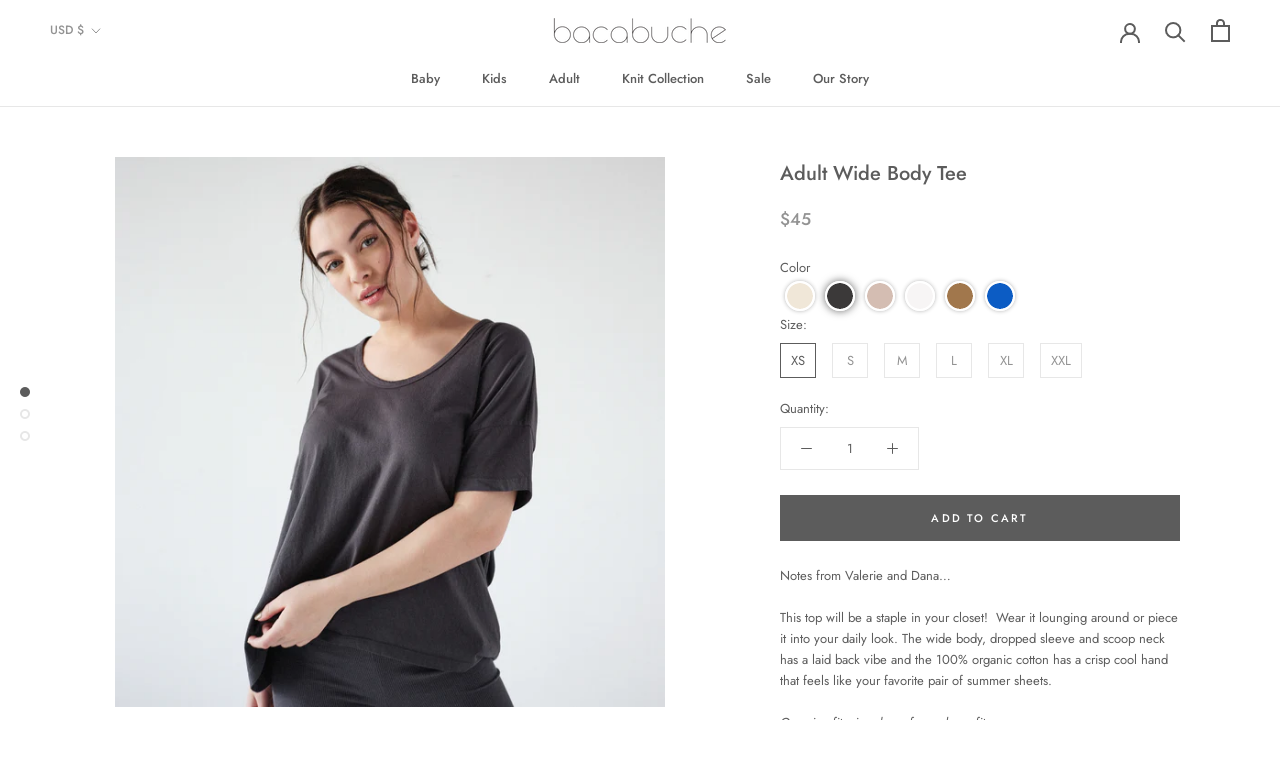

--- FILE ---
content_type: text/javascript
request_url: https://www.bacabuche.com/cdn/shop/t/2/assets/size-chart-data.js?v=3334032966519217411624167584
body_size: -169
content:
AVADA_SC.campaigns=[],AVADA_SC.settings={id:"KiCNjuc31zUx0OevhURe",hasCustomCss:!0,shopId:"1w54FWYqf3cOgp36nlnB",modalTop:18,linkTextColor:"#232323",modalHeader:"Size guides",modalBgColor:"#FFFFFF",modalHeight:64,homePagePosition:"",buttonBorderRadius:10,createdAt:{_seconds:1624167579,_nanoseconds:823e6},linkText:"Size chart",modalShadow:!0,modalWidth:84,hideText:!0,buttonWidth:80,shopDomain:"bacabuchekids.myshopify.com",collectionPageInlinePosition:"after",showMobile:!0,modalBorderRadius:10,modalOverlayColor:"#7b7b7b",displayType:"float-button",linkIcon:"",disableWatermark:!1,homePageInlinePosition:"after",enableGa:!1,buttonRotation:!0,customCss:"",tableAnimation:!0,position:"",buttonHeight:35,customIcon:!1,tableHoverColor:"#FFFFFF",modalPosition:"modal-center",modalLeft:8,collectionPagePosition:"",inlinePosition:"after",linkBgColor:"#FFFFFF",modalTextColor:"#232323",buttonPosition:"middle-right",mobilePosition:"top"};
//# sourceMappingURL=/cdn/shop/t/2/assets/size-chart-data.js.map?v=3334032966519217411624167584
